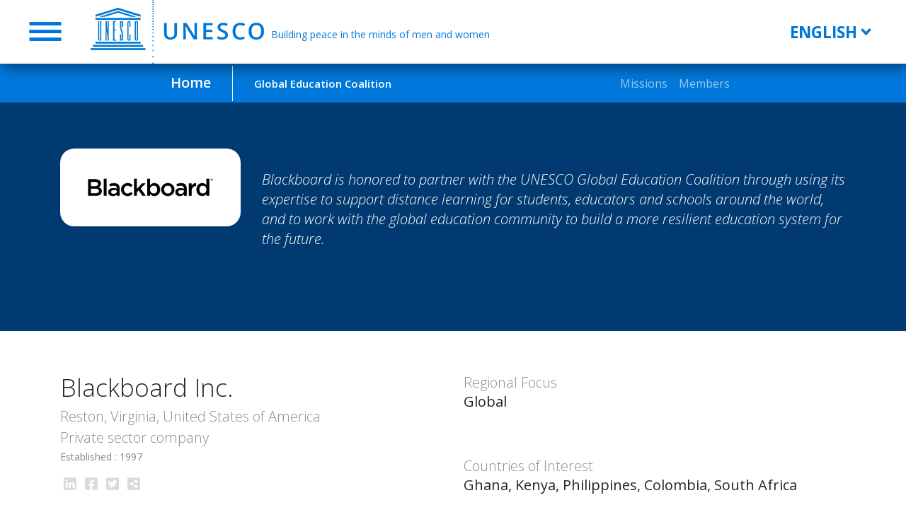

--- FILE ---
content_type: text/html; charset=utf-8
request_url: https://globaleducationcoalition.unesco.org/members/details/254
body_size: 10625
content:
<!DOCTYPE html>
<html lang="en">

<head>
    <meta charset="utf-8" />
    <meta name="viewport" content="width=device-width, initial-scale=1.0" />
    <title>Blackboard Inc. response - Global Education Coalition</title>
    <link rel="stylesheet" href="/lib/bootstrap/dist/css/bootstrap.min.css" />
    <link rel="stylesheet" href="/css/all.min.css" />
    <link rel="stylesheet" href="/css/site.css" />
    <link rel="stylesheet" href="/css/main.min.css" />
    <!--<link rel="stylesheet" href="~/css/main.css" />-->
    <link rel="icon" type="image/png" href="/images/favicon.png">
    

</head>
<body class="">
    <div class="safety">
        

<header id="navbar" role="banner" class="navbar navbar-default main-site-menu" dir="ltr">
    <div class="wrapper-navbar" style="height: 90px;">
        <button type="button" class="navbar-toggle collapsed" data-toggle="collapse" data-target="#navbar-collapse">
            <span class="sr-only">Toggle navigation</span>
            <div class="animated-icon2">
                <span class="icon-bar"></span>
                <span class="icon-bar"></span>
                <span class="icon-bar"></span>
                <span class="icon-bar"></span>
            </div>
        </button>

        <a class="" href="https://en.unesco.org/" title="Home">
            <img class="navbar-brand" src="/images/logo.png" alt="Home">
        </a>
        <p class="slogan hidden-xs hidden-sm">Building peace in the minds of men and women</p>

        <div class="region region-shortcut-menu">

            <div id="block-locale-language" class="shortcut-menu">
                <button class="btn btn-primary dropdown-toggle" type="button" data-toggle="dropdown">
                    <span id="selected-language">English</span>    <span>
                        <svg class="svg-inline--fa fa-angle-down fa-w-10" aria-hidden="true" data-prefix="fas" data-icon="angle-down" role="img" xmlns="http://www.w3.org/2000/svg" viewBox="0 0 320 512" data-fa-i2svg=""><path fill="currentColor" d="M143 352.3L7 216.3c-9.4-9.4-9.4-24.6 0-33.9l22.6-22.6c9.4-9.4 24.6-9.4 33.9 0l96.4 96.4 96.4-96.4c9.4-9.4 24.6-9.4 33.9 0l22.6 22.6c9.4 9.4 9.4 24.6 0 33.9l-136 136c-9.2 9.4-24.4 9.4-33.8 0z"></path></svg><!-- <i class="fas fa-angle-down"></i> -->
                    </span>
                </button>
                <ul class="language-switcher-locale-url dropdown-menu pull-right">
                            <li id="en-us" class="language-link" onclick="changeLanguage('en-us')">English</li>
                </ul>
            </div>
        </div>
    </div>

    <div class="navbar-collapse collapse" id="navbar-collapse">
        <nav role="navigation">
            <div class="region region-unesco-menu">
                <section id="block-menu-menu-main-shared-menu" class="block block-menu clearfix">

                    <h2 class="block-title">Main shared menu</h2>

                    <ul class="menu nav">
                        <li class="first expanded dropdown col-lg-2 col-md-4 col-sm-6 col-xs-12">
                            <a href="#" id="info" class="dropdown-toggle nolink" data-toggle="dropdown">In brief</a><ul class="">
                                <li class="first leaf dropdown-header">Introducing UNESCO</li>
                                <li class="leaf"><a href="https://en.unesco.org/about-us/introducing-unesco">Mission and Mandate</a></li>
                                <li class="leaf"><a href="https://en.unesco.org/about-us/unesco-house">UNESCO House</a></li>
                                <li class="leaf"><a href="https://en.unesco.org/about-us/strategictransformation">Strategic Transformation Portal</a></li>
                                <li class="leaf"><a href="https://en.unesco.org/about-us/whoswho">Who's Who?</a></li>
                                <li class="leaf"><a href="https://en.unesco.org/director-general">Director-General</a></li>
                                <li class="leaf"><a href="https://en.unesco.org/about-us/governance">Governance</a></li>
                                <li class="leaf dropdown-header">Transparency</li>
                                <li class="leaf"><a href="https://en.unesco.org/about-us/ios">Internal Oversight Service</a></li>
                                <li class="leaf"><a href="https://en.unesco.org/about-us/financial-accountability">Financial accountability</a></li>
                                <li class="last leaf"><a href="https://opendata.unesco.org/">Funding needs &amp; data</a></li>
                            </ul>
                        </li>
                        <li class="expanded dropdown col-lg-2 col-md-4 col-sm-6 col-xs-12">
                            <a href="#" id="folder" class="dropdown-toggle nolink" data-toggle="dropdown">What we do</a><ul class="">
                                <li class="first leaf dropdown-header">Expertise</li>
                                <li class="leaf"><a href="https://en.unesco.org/themes/education">Education</a></li>
                                <li class="leaf"><a href="https://en.unesco.org/themes/protecting-our-heritage-and-fostering-creativity">Culture</a></li>
                                <li class="leaf"><a href="https://en.unesco.org/themes/science-sustainable-future">Natural Sciences</a></li>
                                <li class="leaf"><a href="https://en.unesco.org/themes/learning-live-together">Social and Human Sciences</a></li>
                                <li class="leaf"><a href="https://en.unesco.org/themes/communication-and-information">Communication &amp; Information</a></li>
                                <li class="leaf dropdown-header">Major Initiatives</li>
                                <li class="leaf"><a href="https://en.unesco.org/fieldoffice/baghdad/revivemosul">Revive the Spirit of Mosul</a></li>
                                <li class="leaf"><a href="https://en.unesco.org/artificial-intelligence">Artificial Intelligence</a></li>
                                <li class="leaf"><a href="http://en.unesco.org/futuresofeducation/">Futures of Education</a></li>
                                <li class="leaf"><a href="https://en.unesco.org/themes/fostering-freedom-expression">Fostering freedom of expression</a></li>
                                <li class="leaf"><a href="https://en.unesco.org/themes/building-knowledge-societies">Building knowledge societies</a></li>
                                <li class="leaf"><a href="https://en.unesco.org/projects/the-spirit-of-mosul">Revive the spirit of Mosul</a></li>
                                <li class="leaf"><a href="https://en.unesco.org/unesco-for-sustainable-cities">Sustainable Cities</a></li>
                                <li class="leaf"><a href="https://en.unesco.org/preventingviolentextremism">Preventing violent extremism</a></li>
                                <li class="leaf"><a href="https://en.unesco.org/themes/biodiversity">Our commitment to biodiversity</a></li>
                                <li class="leaf"><a href="https://en.unesco.org/sustainabledevelopmentgoals">Advancing the 2030 Sustainable Development Agenda</a></li>
                                <li class="leaf dropdown-header">Specialized Areas</li>
                                <li class="leaf"><a href="https://en.unesco.org/themes/one-planet-one-ocean">Intergovernmental Oceanographic Commission</a></li>
                                <li class="leaf"><a href="http://en.unesco.org/gem-report/">Global Education Monitoring Report</a></li>
                                <li class="leaf dropdown-header">Global Priorities</li>
                                <li class="leaf"><a href="https://en.unesco.org/priorityafrica">Africa</a></li>
                                <li class="last leaf"><a href="https://en.unesco.org/genderequality">Gender Equality</a></li>
                            </ul>
                        </li>
                        <li class="expanded dropdown col-lg-2 col-md-4 col-sm-6 col-xs-12">
                            <a href="#" id="globe" class="dropdown-toggle nolink" data-toggle="dropdown">Where we work</a><ul class="">
                                <li class="first leaf"><a href="https://en.unesco.org/countries">Member States</a></li>
                                <li class="leaf"><a href="https://en.unesco.org/fieldoffice">Field Offices</a></li>
                                <li class="leaf"><a href="https://en.unesco.org/countries/national-commissions">National Commissions</a></li>
                                <li class="leaf"><a href="http://ocean-climate.org/" class="ext" target="_blank">Ocean &amp; Climate Platform</a></li>
                                <li class="leaf dropdown-header">Networks</li>
                                <li class="leaf"><a href="http://www.unesco.org/new/en/social-and-human-sciences/themes/fight-against-discrimination/coalition-of-cities/">International Coalition of Inclusive and Sustainable Cities – ICCAR</a></li>
                                <li class="leaf"><a href="http://aspnet.unesco.org/en-us/">UNESCO Associated Schools Network</a></li>
                                <li class="leaf"><a href="https://en.unesco.org/gap/partner-networks">Education for Sustainable Development Network</a></li>
                                <li class="leaf"><a href="https://en.unesco.org/unitwin-unesco-chairs-programme">UNITWIN – UNESCO Chairs</a></li>
                                <li class="leaf"><a href="https://unevoc.unesco.org/go.php">UNEVOC - International Centre for Technical and Vocational Education and Training</a></li>
                                <li class="leaf dropdown-header">Institutes</li>
                                <li class="leaf"><a href="http://uis.unesco.org/">UIS - UNESCO Institute for Statistics</a></li>
                                <li class="leaf"><a href="http://www.iiep.unesco.org/en">IIEP - International Institute for Educational Planning</a></li>
                                <li class="leaf"><a href="https://www.ictp.it/" class="ext" target="_blank">ICTP - International Centre for Theoretical Physics</a></li>
                                <li class="leaf"><a href="http://uil.unesco.org/">UIL - Institute for Lifelong Learning</a></li>
                                <li class="leaf"><a href="http://www.ibe.unesco.org/">IBE - International Bureau of Education</a></li>
                                <li class="leaf"><a href="http://www.iicba.unesco.org/">IICBA - International Institute for Capacity-Building in Africa</a></li>
                                <li class="leaf"><a href="https://iite.unesco.org/">IITE - Institute for Information Technologies in Education</a></li>
                                <li class="leaf"><a href="https://en.unesco.org/higher-education/iesalc">IESALC - International Institute for Higher Education in Latin America and the Caribbean</a></li>
                                <li class="last leaf"><a href="http://mgiep.unesco.org/">MGIEP - Mahatma Gandhi Institute of Education for Peace and Sustainable Development</a></li>
                            </ul>
                        </li>
                        <li class="expanded dropdown col-lg-2 col-md-4 col-sm-6 col-xs-12">
                            <a href="#" id="handshake" class="dropdown-toggle nolink" data-toggle="dropdown">Partners</a><ul class="">
                                <li class="first leaf"><a href="https://en.unesco.org/partnerships">Introducing Partnerships</a></li>
                                <li class="leaf"><a href="https://en.unesco.org/partnerships/non-governmental-organizations">Non-Governmental Organizations</a></li>
                                <li class="leaf"><a href="https://en.unesco.org/partnerships/intergovernmental_organizations">Intergovernmental Organizations</a></li>
                                <li class="last leaf"><a href="https://en.unesco.org/themes/private-sector">Private Sector</a></li>
                            </ul>
                        </li>
                        <li class="expanded dropdown col-lg-2 col-md-4 col-sm-6 col-xs-12">
                            <a href="#" id="hand" class="dropdown-toggle nolink" data-toggle="dropdown">Join us</a><ul class="">
                                <li class="first leaf"><a href="https://en.unesco.org/careers">Careers</a></li>
                                <li class="leaf"><a href="http://www.unesco.org/new/en/unesco/procurement/">Procurement</a></li>
                                <li class="leaf"><a href="http://www.unesco.org/new/en/fellowships">Fellowships</a></li>
                                <li class="last leaf"><a href="https://en.unesco.org/careers/internships">Internship</a></li>
                            </ul>
                        </li>
                        <li class="last expanded dropdown col-lg-2 col-md-4 col-sm-6 col-xs-12">
                            <a href="http://en.unesco.org/" class="dropdown-toggle" data-toggle="dropdown">Resources</a><ul class="">
                                <li class="first leaf"><a href="https://en.unesco.org/pressroom">For Journalists: Press room</a></li>
                                <li class="leaf"><a href="http://www.unesco.org/new/en/member-states/">For Delegates: UNESCO.int</a></li>
                                <li class="leaf"><a href="http://unesdoc.unesco.org/">Documents &amp; Publications - UNESDOC</a></li>
                                <li class="leaf"><a href="https://en.unesco.org/courier">The UNESCO Courier</a></li>
                                <li class="leaf"><a href="http://portal.unesco.org/en/ev.php-URL_ID=12024&amp;URL_DO=DO_TOPIC&amp;URL_SECTION=201.html">Conventions</a></li>
                                <li class="leaf"><a href="https://www.flickr.com/photos/131897504@N08/albums" class="ext" target="_blank">Official Photos</a></li>
                                <li class="leaf dropdown-header">UNESCO Lists</li>
                                <li class="leaf"><a href="http://whc.unesco.org/en/list/">World Heritage</a></li>
                                <li class="leaf"><a href="http://ich.unesco.org/en/lists">Intangible Cultural Heritage</a></li>
                                <li class="leaf"><a href="http://en.unesco.org/creative-cities/creative-cities-map">Creative Cities</a></li>
                                <li class="leaf"><a href="https://en.unesco.org/programme/mow">Memory of the World Register</a></li>
                                <li class="leaf"><a href="http://www.unesco.org/new/en/natural-sciences/environment/ecological-sciences/biosphere-reserves/">Biosphere Reserves</a></li>
                                <li class="leaf"><a href="http://www.unesco.org/new/en/natural-sciences/environment/earth-sciences/unesco-global-geoparks/">UNESCO Global Geoparks</a></li>
                                <li class="leaf"><a href="http://www.unesco.org/languages-atlas/">UNESCO Atlas of the World's Languages in Danger</a></li>
                                <li class="leaf dropdown-header">Data and Statistics</li>
                                <li class="leaf"><a href="http://uis.unesco.org/">UNESCO Institute for Statistics</a></li>
                                <li class="leaf"><a href="https://en.unesco.org/themes/safety-journalists/observatory">Observatory of Killed Journalists</a></li>
                                <li class="leaf"><a href="http://www.education-inequalities.org/" class="ext" target="_blank">World Inequality Database on Education</a></li>
                                <li class="leaf"><a href="http://opendata.unesco.org/">Transparency portal</a></li>
                                <li class="leaf dropdown-header">Archives</li>
                                <li class="leaf"><a href="http://unesdoc.unesco.org/archives">UNESCO Archives</a></li>
                                <li class="leaf"><a href="http://digital.archives.unesco.org/en/">Digital Archives</a></li>
                                <li class="leaf dropdown-header">Library</li>
                                <li class="leaf"><a href="https://unesdoc.unesco.org/library">UNESCO Library</a></li>
                                <li class="last leaf"><a href="https://unesdoc.unesco.org/home">UNESDOC Digital Library</a></li>
                            </ul>
                        </li>
                    </ul>
                </section>
            </div>
        </nav>
    </div>

</header>
    </div>
    <div class="site-nav">

        <nav class="navbar navbar-expand-md navbar-dark bg-dark" style="flex-direction: row">
            <!--once i have items remove flex-direction from style-->
            <div class="order-0 order-md-0" id="mainMenuButton">
                <ul class="navbar-nav mr-auto">
                    <li class="nav-item active">
                        <div class="nav-link home-button"><a href="https://en.unesco.org/covid19">Home</a><span class="line"></span><span class="subtitle"><a href="/">Global Education Coalition</a></span></div>
                    </li>
                </ul>
            </div>
            <div class="mx-auto order-1">
                <button class="navbar-toggler" type="button" data-toggle="collapse" data-target=".dual-collapse2">
                    <span class="navbar-toggler-icon"></span>
                </button>
            </div>
            <div class="navbar-collapse collapse order-3 dual-collapse2" id="secondaryMenu">
                <ul class="navbar-nav ml-auto">
                    <li class="nav-item">
                        <a class="nav-link" href="/missions">Missions</a>
                    </li>
                    <li class="nav-item">
                        <a class="nav-link" href="/members">Members</a>
                    </li>
                </ul>
            </div>
        </nav>
    </div>
    <header>
    </header>
    <main role="main" class="pb-3">
        

<div class="memberpage">
    





<div class="section heroSection">
    <div class="container">
        <div class="row">
            <div class="col-12 col-md-3">
                <div class="orglogo">
                    <img src="/uploads/254_BlackboardInc_color_logo_TE5GrR.png?v=bMcvwYh7mm3sy9F6Rpj6Qu8ZgNzOqpSCjn5iPey9NEI" />
                </div>
            </div>
            <div class="col-12 col-md-9">
                <div class="shortCommit">
                        <p>Blackboard is honored to partner with the UNESCO Global Education Coalition through using its expertise to support distance learning for students, educators and schools around the world, and to work with the global education community to build a more resilient education system for the future.</p>
                </div>
            </div>
        </div>
    </div>
</div>
<div class="section partnerSection">
    <div class="container">
        <div class="row">
            <div class="col-12 col-md-6 left">
                <h3>Blackboard Inc.</h3>
                <h5>Reston, Virginia, United States of America</h5>
                <h5>Private sector company</h5>
                <h6>Established : 1997</h6>
                <div class="social-block">
                    <ul class="socials">
                                <li><a href="https://www.linkedin.com/company/blackboard" target="_blank"><div class="socialitem linkedin"></div></a></li>
                                <li><a href="https://www.facebook.com/blackboard" target="_blank"><div class="socialitem facebook"></div></a></li>
                                <li><a href="https://twitter.com/Blackboard" target="_blank"><div class="socialitem twitter"></div></a></li>
                                <li><a href="https://www.youtube.com/user/BlackboardTV" target="_blank"><div class="socialitem"></div></a></li>
                    </ul>
                </div>
                <div class="padding extra-small"></div>
                <h5>Education and COVID-19 Response</h5>
                        <p><a href="https://www.blackboard.com/go/scale-teaching-and-learning-online" target="_blank">https://www.blackboard.com/go/scale-teaching-and-learning-online</a></p>
                <div class="padding"></div>
                <h5>Objectives</h5>

                    <div class="objectiveBlock">
                        <div class="top">Support the equitable continuation of learning</div>
                        <div class="bottom">During the COVID-19 pandemic</div>
                    </div>
                    <div class="objectiveBlock">
                        <div class="top">Ensure a full and fair return to education</div>
                        <div class="bottom">Following the pandemic</div>
                    </div>
                    <div class="objectiveBlock">
                        <div class="top">Strengthen learning systems</div>
                        <div class="bottom">For the future</div>
                    </div>
                <div class="padding"></div>
                <h5>Flagship</h5>


                    <div class="focusblock">
                        <div class="top">
                            Teachers
                        </div>
                        <div class="bottom">
                            Supporting and empowering educators
                        </div>
                    </div>
                    <p>We believe in the power of technology to expand access to education, and we are committed to provide appropriate distance education for all learners and build a more resilient education system for the future.<br/><br/>We are offering a series of focused courses built from our Digital Teaching and Learning Series to address immediate needs for Covid-19 online learning transition. Including:<br/><br/>- Webinar series "Accelerate Transition to Remote Instruction” for schools and institutions focused on getting started with teaching online.<br/><br/>- Online Facilitation using Virtual Classrooms - course is designed to enable teachers to translate current teaching practice into the online environment, with special emphasis on course facilitation using web and video conferencing tools.<br/><br/>- Design and Development of Online Course Content  - This course is designed to enable teachers to design the structure of their courses and develop online content  in the LMS. <br/></p>

            </div>
            <div class="col-12 col-md-6">
                <h5>Regional Focus </h5>
                <h4>Global</h4>
                <div class="padding"></div>
                    <h5>Countries of Interest </h5>
                    <h4>Ghana, Kenya, Philippines, Colombia, South Africa</h4>
                    <div class="padding"></div>
                <h5>Commitment </h5>
                    <p>We believe in the power of technology to expand access to education, and we are committed to provide appropriate distance education for all learners and build  a more resilient education system for the future.<br/><br/>We are offering Expertise, Training and Technology. <br/><br/>Expertise:<br/>•	Advisory and Consulting to UNESCO based on our data on educational trends around the world<br/>•	Help develop nationwide strategies to help build distance learning and resilient education system for selected counties<br/>•	Recruiting Volunteers in Blackboard and in its community (partners and clients) to engage with UNESCO Global Education Coalition on defined initiatives<br/><br/>Training:<br/>•	Following free offerings are part of Blackboard’s Digital Teaching  and Learning Series (DTLS):<br/>•	Accelerate Transition to Remote Instruction, for schools and institutions focused on getting started with teaching online<br/>•	Online Facilitation using Virtual Classrooms<br/>•	Online Course Content Design and Development with Learning Management Systems <br/><br/>Technology:<br/>•	Accessibility and Inclusivity solutions  enabling students to convert their digital content into a range of alternative formats to meet their unique learning needs and preferences<br/>•	Virtual Classroom solution<br/>•	Learning Management System for schools and universities<br/>•	Analytics solutions<br/>•	Blackboard Offline solution for optimised access<br/></p>
            </div>
        </div>
    </div>
</div>
<div class="section areassection">
    <div class="container">
        <div class="row">
            <div class="col-12">
                <h5>Action areas </h5>
            </div>
        </div>


            <div class="row">
                <div class="col-12 col-md-6 left">
                    <h4>Learner Wellbeing </h4>
                    <div class="line"></div>
                </div>
                <div class="col-12 col-md-6">
                        <div class="intervention">
                            Learning opportunities
                        </div>
                </div>
            </div>
            <div class="row">
                <div class="col-12 col-md-6 left">
                    <h4>Digital Learning Content </h4>
                    <div class="line"></div>
                </div>
                <div class="col-12 col-md-6">
                        <div class="intervention">
                            Digitize curriculum
                        </div>
                        <div class="intervention">
                            Build or strengthen learning platforms
                        </div>
                        <div class="intervention">
                            Create or enable access to teacher training resources
                        </div>
                        <div class="intervention">
                            Validate and certify learning
                        </div>
                </div>
            </div>
            <div class="row">
                <div class="col-12 col-md-6 left">
                    <h4>Capacity Development </h4>
                    <div class="line"></div>
                </div>
                <div class="col-12 col-md-6">
                        <div class="intervention">
                            Capacity development to support distance learning
                        </div>
                        <div class="intervention">
                            Capacity development to support and provide training to teaching staff
                        </div>
                </div>
            </div>
            <div class="row">
                <div class="col-12 col-md-6 left">
                    <h4>Advocacy and Communication </h4>
                    <div class="line"></div>
                </div>
                <div class="col-12 col-md-6">
                        <div class="intervention">
                            Evaluate the effectiveness of distance learning strategies
                        </div>
                </div>
            </div>
    </div>
</div>
<div class="section contactSection">
    <div class="container">
        <div class="row">
            <div class="col-12">
                <h5>Contacts </h5>
            </div>
        </div>
        <div class="row">
            <div class="col-12 col-md-6">
                <div class="contact">
                    <div class="image">
                        <img src="/uploads/254_BlackboardInc_primary_contact_TE5GrR.jpg?v=wGdnAcEQ4hnTsrzWCoHaAkb6bXHUjFYGz3kULN63TaI" />
                    </div>
                    <div class="info">
                        <h3>Primary Contact </h3>
                        <h4>Mr. Juan Alegret</h4>
                        <div class="title">
                            RVP Europe
                        </div>
                    </div>
                </div>
            </div>
            <div class="col-12 col-md-6">
                <div class="contact">
                    <div class="image">
                        <img src="/uploads/254_BlackboardInc_secondary_contact_TE5GrR.jpg?v=JwUUbPYSNH4gIq5uPHBCAbp5y0YH1oLQbrX0s93Bhug" />
                    </div>
                    <div class="info">
                        <h3>Senior Contact </h3>
                        <h4>Mr. Oleg Figlin</h4>
                        <div class="title">
                            VP Europe
                        </div>
                    </div>
                </div>
            </div>
        </div>
    </div>
</div>
</div>
    </main>
    <div class="safety">
        <footer>
    <div class="fo-footer">
        <div class="container">
            <div class="row">
                <div class="col-lg-4 col-md-4 col-sm-6 col-xs-12">
                    <h3>Contact</h3>
                    <div class="row">
                        <div class="vcenter col-lg-7 col-md-7 col-sm-5 col-xs-12 no-padding" style="font-size: 12px;">
                            <div>
                                <div class="street-block">
                                    <div class="thoroughfare">7 Place de fontenoy</div>
                                </div>
                                <div class="addressfield-container-inline locality-block country-FR"><span class="postal-code">75007</span> <span class="locality">Paris</span></div>
                                <span class="country">France</span>
                            </div>
                            <div>
                            </div>
                        </div>
                        <div class="col-lg-12 col-md-12 col-sm-12 col-xs-12 no-padding note">
                        </div>
                    </div>
                </div>
                <div class="col-lg-4 col-md-4 col-sm-6 col-xs-12 footer-menu">
                    <h3>UNESCO does not endorse any product, service, brand or company</h3>
                    <div>
                        <div class="field-items">
                            <div class="field-item">
                                <a href="https://en.unesco.org/covid19/legalnotice">See legal notice</a>
                            </div>
                        </div>
                    </div>
                </div>
                <div class="col-lg-4 col-md-4 col-sm-6 col-xs-12">
                    <h3>Subscribe to our newsletter</h3>
                    <div>
                        <a role="button" class="btn btn-primary" href="https://unesco.us1.list-manage.com/subscribe?u=72ebfe189bdcd1c4b7aedc782&amp;id=898ed31396">
                            Stay informed
                        </a>
                    </div>
                    <h3 class="follow">Follow us</h3>
                    <div>
                        <div class="field-items social-links row">
                            <div class="field-item service-facebook">
                                <a role="button" class="btn icon" href="https://www.facebook.com/unesco/">
                                    <svg class="svg-inline--fa fa-facebook fa-w-14" aria-hidden="true" data-prefix="fab" data-icon="facebook" role="img" xmlns="http://www.w3.org/2000/svg" viewBox="0 0 448 512" data-fa-i2svg=""><path fill="currentColor" d="M448 56.7v398.5c0 13.7-11.1 24.7-24.7 24.7H309.1V306.5h58.2l8.7-67.6h-67v-43.2c0-19.6 5.4-32.9 33.5-32.9h35.8v-60.5c-6.2-.8-27.4-2.7-52.2-2.7-51.6 0-87 31.5-87 89.4v49.9h-58.4v67.6h58.4V480H24.7C11.1 480 0 468.9 0 455.3V56.7C0 43.1 11.1 32 24.7 32h398.5c13.7 0 24.8 11.1 24.8 24.7z"></path></svg>
                                </a>
                            </div>
                            <div class="field-item service-twitter">
                                <a role="button" class="btn icon" href="https://twitter.com/UNESCO">
                                    <svg class="svg-inline--fa fa-twitter fa-w-16" aria-hidden="true" data-prefix="fab" data-icon="twitter" role="img" xmlns="http://www.w3.org/2000/svg" viewBox="0 0 512 512" data-fa-i2svg=""><path fill="currentColor" d="M459.37 151.716c.325 4.548.325 9.097.325 13.645 0 138.72-105.583 298.558-298.558 298.558-59.452 0-114.68-17.219-161.137-47.106 8.447.974 16.568 1.299 25.34 1.299 49.055 0 94.213-16.568 130.274-44.832-46.132-.975-84.792-31.188-98.112-72.772 6.498.974 12.995 1.624 19.818 1.624 9.421 0 18.843-1.3 27.614-3.573-48.081-9.747-84.143-51.98-84.143-102.985v-1.299c13.969 7.797 30.214 12.67 47.431 13.319-28.264-18.843-46.781-51.005-46.781-87.391 0-19.492 5.197-37.36 14.294-52.954 51.655 63.675 129.3 105.258 216.365 109.807-1.624-7.797-2.599-15.918-2.599-24.04 0-57.828 46.782-104.934 104.934-104.934 30.213 0 57.502 12.67 76.67 33.137 23.715-4.548 46.456-13.32 66.599-25.34-7.798 24.366-24.366 44.833-46.132 57.827 21.117-2.273 41.584-8.122 60.426-16.243-14.292 20.791-32.161 39.308-52.628 54.253z"></path></svg>
                                </a>
                            </div>
                            <div class="field-item service-instagram">
                                <a role="button" class="btn icon" href="https://www.instagram.com/unesco/">
                                    <svg class="svg-inline--fa fa-instagram fa-w-14" aria-hidden="true" data-prefix="fab" data-icon="instagram" role="img" xmlns="http://www.w3.org/2000/svg" viewBox="0 0 448 512" data-fa-i2svg=""><path fill="currentColor" d="M224.1 141c-63.6 0-114.9 51.3-114.9 114.9s51.3 114.9 114.9 114.9S339 319.5 339 255.9 287.7 141 224.1 141zm0 189.6c-41.1 0-74.7-33.5-74.7-74.7s33.5-74.7 74.7-74.7 74.7 33.5 74.7 74.7-33.6 74.7-74.7 74.7zm146.4-194.3c0 14.9-12 26.8-26.8 26.8-14.9 0-26.8-12-26.8-26.8s12-26.8 26.8-26.8 26.8 12 26.8 26.8zm76.1 27.2c-1.7-35.9-9.9-67.7-36.2-93.9-26.2-26.2-58-34.4-93.9-36.2-37-2.1-147.9-2.1-184.9 0-35.8 1.7-67.6 9.9-93.9 36.1s-34.4 58-36.2 93.9c-2.1 37-2.1 147.9 0 184.9 1.7 35.9 9.9 67.7 36.2 93.9s58 34.4 93.9 36.2c37 2.1 147.9 2.1 184.9 0 35.9-1.7 67.7-9.9 93.9-36.2 26.2-26.2 34.4-58 36.2-93.9 2.1-37 2.1-147.8 0-184.8zM398.8 388c-7.8 19.6-22.9 34.7-42.6 42.6-29.5 11.7-99.5 9-132.1 9s-102.7 2.6-132.1-9c-19.6-7.8-34.7-22.9-42.6-42.6-11.7-29.5-9-99.5-9-132.1s-2.6-102.7 9-132.1c7.8-19.6 22.9-34.7 42.6-42.6 29.5-11.7 99.5-9 132.1-9s102.7-2.6 132.1 9c19.6 7.8 34.7 22.9 42.6 42.6 11.7 29.5 9 99.5 9 132.1s2.7 102.7-9 132.1z"></path></svg>
                                </a>
                            </div>
                        </div>
                    </div>
                </div>
            </div>
        </div>
    </div>
    <div class="main-footer">
        <div class="container">
            <div class="region region-main-footer">
                <section id="block-block-170" class="block block-block clearfix">


                    <p>UNESCO applies a zero tolerance policy against all forms of harassment</p>
                    <div class="voffset1">&nbsp;</div>

                </section>
                <section id="block-menu-menu-footer-info" class="block block-menu clearfix">

                    <h2 class="block-title">WWW.UNESCO.ORG</h2>

                    <ul class="menu nav">
                        <li class="first leaf"><a href="https://en.unesco.org/this-site/disclaimer">Disclaimer of use</a></li>
                        <li class="leaf"><a href="https://en.unesco.org/this-site/access-to-information-policy">Access to Information Policy</a></li>
                        <li class="leaf"><a href="https://en.unesco.org/this-site/our-online-privacy-policy">Privacy Policy</a></li>
                        <li class="leaf"><a href="https://en.unesco.org/logopatronage">UNESCO Name &amp; Logo</a></li>
                        <li class="leaf"><a href="https://en.unesco.org/feedback/faq">FAQ</a></li>
                        <li class="leaf"><a href="http://unesdoc.unesco.org/images/0026/002607/260723E.pdf">Environmental and Social Policies</a></li>
                        <li class="leaf"><a href="https://en.unesco.org/about-us/procedure104">Protection of human rights : Procedure 104</a></li>
                        <li class="leaf"><a href="https://opendata.unesco.org/">Transparency Portal</a></li>
                        <li class="leaf"><a href="https://en.unesco.org/scamalert">Scam alert</a></li>
                        <li class="leaf"><a href="https://en.unesco.org/about-us/ios/report-fraud-corruption-abuse">Report fraud, abuse, misconduct</a></li>
                        <li class="last leaf"><a href="https://en.unesco.org">© UNESCO 2019</a></li>
                    </ul>
                </section>
            </div>
        </div>
    </div>
</footer>

    </div>



    <script src="/lib/jquery/dist/jquery.min.js"></script>
    <script src="/lib/bootstrap/dist/js/bootstrap.bundle.min.js"></script>
    <script src="/js/all.min.js?v=u9dMFavauuEZ6SU2LlQlMe1AhiHy_lFKOSyO_5hvyac"></script>
    <script src="/js/site.js?v=M9KTEfY6OWpunhDIrorSMn-ffvQ9G16xQj8m6mbaDKA"></script>
    <script src="/js/jquery.placeholder.label.min.js?v=5jVKPRjfNWThr01oxLRi8vxXW0fiStNXRDg-64xq4eU"></script>
    
</body>
</html>


--- FILE ---
content_type: text/css
request_url: https://globaleducationcoalition.unesco.org/css/main.min.css
body_size: 12268
content:
@import url("https://fonts.googleapis.com/css2?family=Open+Sans:ital,wght@0,300;0,400;0,600;0,700;0,800;1,300;1,400;1,600;1,700;1,800&display=swap");body{margin-bottom:0;overflow-x:hidden;line-height:1.4;}header{width:100%;z-index:10000;position:fixed;top:0;left:0;}.errormsg{color:#f00;font-size:15px;line-height:20px;}.pagedata label{font-weight:bold;margin-left:15px;}.pagedata input[type="text"],.pagedata select{margin-top:0;}*{font-family:'Open Sans',sans-serif;}main{padding-top:140px;min-height:calc(100vh - 541px);}main.pb-3{padding-bottom:0 !important;}h1{font-size:60px;line-height:70px;}h2{font-size:40px;line-height:70px;}p{font-size:15px;}.displayonsite{position:relative;margin:5px 0;}.displayonsite:before{background:#95c11f;width:10px;height:100%;content:' ';display:inline;position:absolute;left:-25px;border-radius:5px;}@media screen and (max-width:574px){.displayonsite:before{left:-12.5px;}}.displayonsite.country-list:before{display:none;}.displayonsite.country-list .country{position:relative;}.displayonsite.country-list .country:before{background:#95c11f;width:10px;height:calc(100% - 15px);content:' ';display:inline;position:absolute;left:-25px;border-radius:5px;}.displayonsite.dropdown:before{left:-25px;}.displayonsite.radios:before{height:calc(100% - 5px);margin-top:2px;left:-25px;}.displayonsite.checkgroup:before{margin-top:4px;height:calc(100% - 15px);}.partnerform div.error,.adminnotes div.error{position:relative;}.partnerform div.error:before,.partnerform .radios span.error:first-child:before,.adminnotes div.error:before,.adminnotes .radios span.error:first-child:before{background:#c5192d;width:10px;height:100%;content:' ';display:inline;position:absolute;left:-25px;border-radius:5px;}.partnerform div.country.error:before,.adminnotes div.country.error:before{height:calc(100% - 15px);}.partnerform h2,.adminnotes h2{font-size:35px;font-weight:300;margin-bottom:60px;line-height:40px;}.partnerform i,.adminnotes i{font-style:normal;}.partnerform input[type="checkbox"],.partnerform input[type="radio"],.adminnotes input[type="checkbox"],.adminnotes input[type="radio"]{margin-right:5px;}.partnerform .check-count,.adminnotes .check-count{font-weight:bold;color:#f00;}.partnerform .error.canterror:before,.adminnotes .error.canterror:before{display:none !important;}.partnerform label,.adminnotes label{margin-top:-10px !important;font-size:12px !important;max-width:calc(100% - 20px);overflow:hidden;background-color:#fff !important;white-space:nowrap;}.partnerform label.custom-file,.adminnotes label.custom-file{margin-top:0 !important;font-size:16px !important;}.partnerform label.show,.adminnotes label.show{margin-top:16px !important;font-size:16px !important;white-space:normal;background-color:transparent !important;}.partnerform .checkbox-display label,.adminnotes .checkbox-display label{font-size:16px !important;font-style:normal;margin-top:0 !important;white-space:normal;}@media screen and (max-width:767px){.partnerform .checkbox-display label,.adminnotes .checkbox-display label{margin-top:-3px !important;margin-bottom:13px;}}.adminnotes label{max-width:500px !important;text-align:left;border-right:1px solid #000;border-top:1px solid #000;border-left:1px solid #000;overflow:hidden;padding-right:20px !important;margin-left:0 !important;width:calc(100% - 30px) !important;}.admin-bar{background-color:#252526;height:36px;}.admin-bar .admin-items{list-style-type:none;padding:5px 0 10px;margin-bottom:0;}.admin-bar .admin-items .admin-item{display:inline;margin-right:10px;}.admin-bar .admin-items .admin-item a,.admin-bar .admin-items .admin-item span{color:#fff;cursor:pointer;text-decoration:none;}.admin-bar .admin-items .admin-item a:hover,.admin-bar .admin-items .admin-item span:hover{text-decoration:underline;}#memberSearchBar{border-radius:10px;}.clearbutton{color:#0078db;position:relative;top:10px;}.text-mobile-right{text-align:right;}@media screen and (max-width:767px){.text-mobile-right{text-align:left;margin-bottom:20px;}}.padding{padding-top:60px;}.padding.small{padding-top:30px;}.padding.extra-small{padding-top:15px;}.padding.extra-large{padding-top:120px;}#selectedBlade{height:54px;padding:10px;}.navbar{margin-bottom:0 !important;}.navbar .line{height:50px;position:absolute;display:inline-block;border-left:1px solid #fff;margin-top:-14px;margin-left:30px;margin-right:30px;}.navbar .subtitle{padding-left:61px;font-size:15px;line-height:20px;font-weight:600;}.blog .pageSection:not(:first-child) .blade>.container{max-width:1000px;}@media screen and (min-width:576px){.blog .pageSection:not(:first-child) .blade>.container{max-width:540px;}}@media screen and (min-width:768px){.blog .pageSection:not(:first-child) .blade>.container{max-width:720px;}}@media screen and (min-width:992px){.blog .pageSection:not(:first-child) .blade>.container{max-width:960px;}}@media screen and (min-width:1000px){.blog .pageSection:not(:first-child) .blade>.container{max-width:1000px;}}.blogpost .inner{height:300px;position:relative;border-radius:5px;overflow:hidden;-webkit-box-shadow:0 10px 6px -6px #777;-moz-box-shadow:0 10px 6px -6px #777;box-shadow:0 10px 6px -6px #777;margin-bottom:30px;}.blogpost .inner .top{position:absolute;width:100%;}.blogpost .inner .top img{width:100%;height:150px;object-fit:cover;}.blogpost .inner .top .external{height:20px;width:20px;top:10px;right:10px;position:absolute;}.blogpost .inner .top .external img{width:100%;height:100%;background:#fff;padding:3px;border-radius:2px;}.blogpost .inner .bottom{background:#c51a2d;min-height:150px;position:absolute;bottom:0;width:100%;}.blogpost .inner .bottom .title{padding:10px 20px;padding-bottom:40px;}.blogpost .inner .bottom .title a{color:#fff;font-size:24px;}.blogpost .inner .bottom .tag{background:#1976bb;display:inline;padding:0 5px;right:10px;position:absolute;top:-30px;}.blogpost .inner .bottom .tag a{color:#fff;text-transform:capitalize;}.blogpost .inner .bottom .subtitle{background:#444;color:#fff;bottom:0;position:absolute;padding:5px 10px 5px 20px;}@media screen and (max-width:800px){.blogpost{max-width:50%;-ms-flex:0 0 50%;flex:0 0 50%;}}@media screen and (max-width:500px){.blogpost{max-width:100%;-ms-flex:0 0 100%;flex:0 0 100%;}}.mediaShadow{position:fixed;top:0;left:0;height:100vh;width:100vw;background:rgba(0,0,0,.5);z-index:9999;}.mediaShadow .mediaManager{position:fixed;top:50%;left:50%;width:100%;max-width:700px;max-height:550px;height:100%;transform:translate(-50%,-50%);padding:50px 20px 20px 20px;}.mediaShadow .mediaManager .inner{border-radius:5px;background:#fff;height:100%;padding:20px;width:100%;}.mediaShadow .mediaManager .inner .sortBlock input,.mediaShadow .mediaManager .inner .sortBlock select{width:100%;}.mediaShadow .mediaManager .inner .controls{margin-bottom:5px;border-bottom:1px solid #000;padding-bottom:5px;margin-left:0;margin-right:0;}.mediaShadow .mediaManager .inner .controls>div{padding:0;}.mediaShadow .mediaManager .inner .imageContainer{margin:20px 0;height:calc(100% - 150px);border:1px solid #000;overflow-y:scroll;padding:20px 0;}.mediaShadow .mediaManager .inner .imageContainer .mmimgcontainer{margin-bottom:80px;height:150px;cursor:pointer;}.mediaShadow .mediaManager .inner .imageContainer .mmimgcontainer.hide{display:none;}.mediaShadow .mediaManager .inner .imageContainer .mmimgcontainer .inner{border:1px solid #808080;padding:10px;}.mediaShadow .mediaManager .inner .imageContainer .mmimgcontainer .inner img{width:100%;object-fit:contain;height:100%;object-position:center;top:50%;position:relative;transform:translateY(-50%);}.mediaShadow .mediaManager .inner .imageContainer .mmimgcontainer .inner .displayfname{font-size:13px;padding-top:15px;word-wrap:anywhere;}.mediaShadow .mediaManager .inner .imageContainer .mmimgcontainer.selected .inner{border:3px solid #000;}.mediaShadow .mediaManager .inner button{width:90px;}.partnerFormHeader{background:#c4c4c4;padding-top:120px;padding-bottom:40px;position:relative;color:#fff;}.partnerFormHeader .container{z-index:2;position:relative;}.partnerFormHeader h1,.partnerFormHeader h2{font-weight:300;line-height:70px;}.partnerFormHeader .shadow{position:absolute;top:0;left:0;width:100%;z-index:1;height:100%;background:rgba(0,0,0,.5);}@media screen and (min-width:576px){.navbar .container{position:relative;}.navbar .container .useritem{position:absolute;right:10px;}}.form-control{padding:10px 15px 13px;border-radius:0;height:60px;margin:15px 0;}.form-control::-webkit-input-placeholder{font-style:italic;}.form-control:-moz-placeholder{font-style:italic;}.form-control::-moz-placeholder{font-style:italic;}.form-control:-ms-input-placeholder{font-style:italic;}.custom-file-parent{border:1px solid #ced4da;margin-bottom:20px;height:60px;}.custom-file-parent .custom-file{padding:10px 15px;height:58px;cursor:pointer;max-width:100%;}.custom-file-parent .custom-file.show{margin-top:0 !important;}.custom-file-parent .custom-file .status{color:#777;position:absolute;top:14px;}.custom-file-parent .custom-file .button{right:15px;position:absolute;background:#0077d4;color:#fff;border-radius:5px;padding:7px 25px 7px;}.country-list .country{display:flex;}.country-list .country .dropdown{width:100%;}.country-list .country .button{font-size:50px;line-height:30px;background:#0078db;text-align:center;color:#fff;height:40px;margin-left:10px;margin-top:10px;padding-left:11px;width:40px;cursor:pointer;border-radius:5px;}.country-list .plusbutton{font-size:50px;line-height:30px;background:#0078db;text-align:center;color:#fff;height:40px;margin-left:0;margin-top:0;margin-bottom:20px;padding-left:2px;width:40px;padding-top:3px;cursor:pointer;border-radius:5px;}.checkbox-display{display:flex;}.checkbox-display>div:first-child{margin-right:10px;}.checkbox-display>div:last-child{width:100%;}.radios{position:relative;}.radios span{margin-right:40px;}.radios .full{width:100%;display:block;}select.form-control{padding:10px 10px 13px;}.form-input{width:100%;margin-bottom:10px;padding:2px 10px 5px;}.error-message{width:300px;position:fixed;bottom:30px;left:calc(50% - 150px);background:rgba(0,0,0,.75);color:#fff;text-align:center;padding:20px;z-index:1000;border-radius:10px;}.error-message .kill{position:absolute;right:8px;top:0;}.error-message .kill:after{content:"×";width:20px;cursor:pointer;height:20px;}.center{text-align:center;}hr.thick{border-top:2px solid #000;}.createPartnerForm label{font-weight:bold;padding-left:12px;}.createPartnerForm .btn{margin-top:8px;}select::-ms-expand{display:none;}.dropdown{margin-bottom:15px;height:60px;}.dropdown:after{content:'›';font:30px "Consolas",monospace;color:#868686;-webkit-transform:rotate(90deg);-moz-transform:rotate(90deg);-ms-transform:rotate(90deg);transform:rotate(90deg);right:11px;top:12px;padding:0 0 2px;position:absolute;pointer-events:none;font-weight:bold;}.dropdown select{-webkit-appearance:none;-moz-appearance:none;appearance:none;display:block;width:100%;height:60px;float:right;margin:0 0 0;font-size:16px;line-height:1.75;color:#333;background-color:#fff;background-image:none;border:1px solid #ccc;-ms-word-break:normal;word-break:normal;}.remaining-words{position:absolute;bottom:10px;right:10px;font-size:12px;color:#f00;}.displayonsite .remaining-words{bottom:10px;}.button{background:#868686;text-align:center;color:#fff;margin-left:20px;cursor:pointer;border:0;padding:0 20px;}.button.formsubmit{min-height:50px;margin:0 auto;background:#0077d4;border-radius:5px;margin-bottom:30px;}.button.normal{margin-left:unset;margin:15px 0;padding:15px 30px;}.social{display:flex;margin-bottom:15px;}.social .textinput{width:100%;}.social .textinput input{margin:0;}.social .button{font-size:50px;line-height:30px;background:#0078db;text-align:center;color:#fff;height:40px;margin-left:10px;margin-top:10px;padding-left:11px;width:40px;cursor:pointer;border-radius:5px;}.plusbutton{font-size:50px;line-height:30px;background:#0078db;text-align:center;color:#fff;height:40px;margin-left:0;margin-top:10px;padding-left:2px;width:40px;cursor:pointer;padding-top:3px;border-radius:5px;}.pageSection{background-size:cover;background-repeat:no-repeat;}.pageSection.edit{border:2px solid #868686;margin-bottom:5px;}.pageSection .blade.edit .container{border:2px solid #868686;margin-bottom:5px;}.pageSection .blade .container{background-size:cover;background-repeat:no-repeat;}.pageSection .blade .content-section{padding:20px 0;}.upButton,.downButton,.deleteButton{cursor:pointer;}.tox-tinymce .tox-statusbar{display:none !important;}.tox-tinymce p:after{content:"";display:inline-block;width:0;}main:not(.preview) .editorArea .field label{top:0;border:1px solid #000;}main:not(.preview) .editorArea .field input,main:not(.preview) .editorArea .field textarea,main:not(.preview) .editorArea .field .tox-tinymce{width:calc(100% - 40px);min-height:32px;top:-1px;position:relative;}main:not(.preview) .editorArea .field .outerEditor~label{display:none;}main:not(.preview) .editorArea .field .outerEditor>div{width:100% !important;}main:not(.preview) .editorArea .blade-block .blade.homeheroblade .bucket{padding-bottom:0;}main:not(.preview) .editorArea .blade-block .blade.homeheroblade .bucket .top{min-height:85px;}main:not(.preview) .editorArea .blade-block .blade.homeheroblade .bucket .bottom{padding-bottom:10px;position:relative;}main:not(.preview) .editorArea .blade-block .blade.homeheroblade .bucket textarea{resize:none;}main:not(.preview) .editorArea .blade-block .blade.homeheroblade .bucket .tox-tinymce{height:135px !important;}main:not(.preview) .editorArea .blade-block .blade.storiescard .tag{top:-140px;}main:not(.preview) .editorArea .blade-block .blade.members .memberblock .textblock .field{pointer-events:auto;}main:not(.preview) .editorArea .blade-block .blade.members .memberblock .textblock .field .display{display:none;}main:not(.preview) .editorArea .blade-block .blade.members .memberblock .textblock .field textarea,main:not(.preview) .editorArea .blade-block .blade.members .memberblock .textblock .field .tox-tinymce{height:136px !important;}main:not(.preview) .editorArea .blade-block .blade.members .memberblock .textblock a{pointer-events:none;}main:not(.preview) .editorArea .blade-block .blade.story .content-section{height:95vh;}main:not(.preview) .editorArea .blade-block .blade.story .content-section .storyblock{height:95vh;}main:not(.preview) .editorArea .blade-block .blade.story .content-section .storybody .field{margin-top:1px;height:100%;}main:not(.preview) .editorArea .blade-block .blade.story .content-section .storybody .field textarea{height:100% !important;}main:not(.preview) .editorArea .blade-block .blade.flagship>.container{position:relative;left:15px;pointer-events:none;z-index:2;}main:not(.preview) .editorArea .blade-block .blade.flagship>.container .row{pointer-events:auto;}main:not(.preview) .editorArea .blade-block .blade.flagship .bladecontent{margin-left:15px;}main:not(.preview) .editorArea .blade-block .blade.flagship .bladecontent .flagshipSection{z-index:1;}main:not(.preview) .editorArea .blade-block .blade.flagship .link{display:block !important;}main:not(.preview) .editorArea .blade-block .blade.faq .question .text{width:100%;}main:not(.preview) .editorArea .blade-block .blade.faq .answer{height:200px !important;}main:not(.preview) .editorArea .blade-block .blade.faq .answer textarea{height:140px !important;}main:not(.preview) .editorArea.translation .mainpageinfo{display:none;}main:not(.preview) .editorArea.translation .adminEditorBar .row{visibility:hidden;}main:not(.preview) .editorArea.translation .blade .adminEditorBar *{visibility:hidden;}main:not(.preview) .editorArea.translation .bladeadd{display:none;}.translation .mainpageinfo{display:none;}.adminEditorBar{background:#323234;color:#fff;padding:5px;position:relative;}.adminEditorBar .deleteButton{padding-right:15px;}.adminEditorBar .section_backimage{display:none;}.adminEditorBar label{font-size:30px;position:relative;top:5px;margin-left:20px;line-height:0;cursor:pointer;}.adminEditorBar .removeFile{cursor:pointer;color:#f00;}.blade .adminEditorBar{margin-left:-15px;margin-right:-15px;padding-left:13px;}.blade .adminEditorBar .deleteButton{padding-right:13px;}.deleteButton{position:absolute;right:0;}.section.heroSection{padding:100px 0 60px;background:#003a70;}.section.contactSection{padding:60px 0 0;}.section.contactSection .contact{display:flex;background:#ececec;margin-bottom:60px;}.section.contactSection .contact .image{width:128px;padding:10px;}.section.contactSection .contact .image img{width:100%;height:200px;object-fit:cover;}.section.contactSection .contact .info{width:calc(100% - 150px);padding:10px;}.section.contactSection .contact .info h4{margin-bottom:0;padding-bottom:0;}.section.contactSection .contact .info .email a{color:#8c8c8c;font-size:12px;}.section.contactSection .contact .info .email a:hover{text-decoration:underline;}.section.contactSection .contact .info .location{padding-top:30px;}.section.partnerSection{padding:60px 0;}@media screen and (min-width:992px){.section.partnerSection .left{padding-right:100px;}}.section.partnerSection .intervention{background:#c4c4c4;margin:15px 0;padding:10px 15px;}.section.partnerSection .orglogo{max-height:200px;width:100%;object-fit:contain;margin-bottom:30px;}.section.partnerSection .orgtype{font-weight:bold;}.section.partnerSection .orgsize,.section.partnerSection .orgdate{font-size:14px;color:#8c8c8c;}.socials{list-style-type:none;display:flex;position:absolute;bottom:0;width:100%;flex-direction:row-reverse;padding-right:30px;margin-bottom:0;}.socials li{margin:0 5px;}.socials img{width:50px;height:50px;}.partnerControl{background:#868686;}.partnerControl:nth-child(2){border-top:1px solid #fff;}.partnerControl .col-6 .button{width:auto;margin:0;padding:10px 30px;border-left:1px solid #fff;border-right:1px solid #fff;}.partnerControl .col-6 .button:hover{text-decoration:underline;}.partnerControl .col-6:last-child .button{float:right;}.adminnotes{max-width:500px;margin:40px auto;text-align:center;}.adminnotes textarea{width:100%;padding:10px;}.adminnotes input[type="submit"]{background:#c4c4c4;}.adminnotes label{max-width:490px;text-align:left;}.preview .hidepreview{display:none;}.preview .tox-tinymce{display:none;}.preview .nicEdit-main{margin:0 !important;}.preview .outerEditor>div:first-child{display:none;}.preview .outerEditor>div:nth-child(2){border:none !important;}.preview .outerEditor>div{width:100% !important;}.preview .outerEditor>div .nicEdit-main{width:100% !important;}.preview .outerEditor textarea{display:none;}.preview .outerEditor~.display{display:none !important;}.preview .pageSection.edit{border:0;margin-bottom:0;}.preview .pageSection.edit .blade.edit .container{border:0;margin-bottom:0;}.preview .pageSection.edit .blade.edit.storiescard .tag{top:-40px;}.preview .pageSection.edit .blade.edit.storiescard .tag .nicEdit-main{min-height:10px !important;}.preview .pageSection.edit .blade.edit.storiescard .tag .outerEditor div{width:unset !important;}.preview .pageSection.edit .bladeadd{display:none;}.preview .adminEditorBar{display:none;}.preview .field input,.preview .field textarea{display:none;}.preview .field label{display:none;}.preview .field .display{display:block;}.preview .authorblade .cat .newlink{height:22.5px;}.sp-replacer.sp-light{margin-top:-5px;border-radius:0;margin-left:20px;}.field{position:relative;}.field label{width:30px;height:30px;position:absolute;cursor:pointer;background:#000;margin-left:5px;}.field .contrastButton{display:none;}.field .contrastButton:checked+label{background:#fff;}.field .contrastButton:checked~.display{color:#fff !important;}.field .display{display:none;}.field .display .contrast,.field .display .contrast~h1,.field .display .contrast~h2,.field .display .contrast~h3,.field .display .contrast~h4,.field .display .contrast~h5,.field .display .contrast~h6,.field .display .contrast~p{color:#fff;}.field .display.contrast{color:#fff;}.field.image .blade_image_input{display:none;}.field.image label{color:#fff;background:transparent;margin:0;width:100%;height:100%;}.field.image label .fa-image{font-size:30px;top:calc(50% - 15px);position:absolute;left:calc(50% - 15px);}.field.image .display{display:block;}.blade{padding:0 15px;position:relative;}.blade .shadow{position:absolute;top:0;left:0;width:100%;height:100%;background-color:rgba(0,0,0,.7);z-index:1;}.blade.imagetext img{width:100%;object-fit:cover;}.blade.imagetext .content-section{padding:0;}.blade.storiescard .storybutton{background:#c51a2d;color:#fff;padding:5px 50px;position:relative;top:-30px;}.blade.storiescard .inner{height:300px;position:relative;border-radius:5px;overflow:hidden;-webkit-box-shadow:none;-moz-box-shadow:none;box-shadow:none;margin-bottom:30px;}.blade.storiescard .inner .top{position:absolute;width:100%;}.blade.storiescard .inner .top img{width:100%;height:150px;object-fit:cover;}.blade.storiescard .inner .top .external{height:20px;width:20px;top:10px;right:10px;position:absolute;}.blade.storiescard .inner .top .external img{width:100%;height:100%;background:#fff;padding:3px;border-radius:2px;}.blade.storiescard .inner .bottom{background:#c51a2d;min-height:150px;position:absolute;bottom:0;width:100%;}.blade.storiescard .inner .bottom .title{padding:10px 20px;padding-bottom:40px;}.blade.storiescard .inner .bottom .title a{color:#fff;font-size:24px;}.blade.storiescard .inner .bottom .tag{background:#1976bb;display:inline;padding:0 5px;right:10px;position:absolute;top:-30px;}.blade.storiescard .inner .bottom .tag a{color:#fff;text-transform:capitalize;}.blade.storiescard .inner .bottom .subtitle{background:#444;color:#fff;bottom:0;position:absolute;padding:5px 10px 5px 20px;}@media screen and (max-width:800px){.blade.storiescard{max-width:50%;-ms-flex:0 0 50%;flex:0 0 50%;}}@media screen and (max-width:500px){.blade.storiescard{max-width:100%;-ms-flex:0 0 100%;flex:0 0 100%;}}.blade.blockquoteblade .content-section .inner{border-left:3px solid #c5192d;padding-left:15px;margin-left:3px;}.blade.authorblade .content-section .inner{border-left:3px solid #d9dee5;padding-left:15px;margin-left:3px;}.blade.authorblade .content-section .inner .author .display{font-size:24px;}.blade.authorblade .content-section .inner .date .display{font-weight:bold;}.blade.authorblade .content-section .inner .cat .display{font-style:italic;}.blade.authorblade .content-section .inner .cat .display a{font-style:italic;}.blade.flagship{min-height:70vh;position:relative;width:100%;padding:0;}@media screen and (max-width:767px){.blade.flagship.flagship{min-height:210vh;}.blade.flagship.flagship .flagshipSection{position:absolute;}.blade.flagship.flagship .flagshipSection:nth-child(3){top:70vh;}.blade.flagship.flagship .flagshipSection:nth-child(4){top:140vh;}}.blade.flagship .bladecontent{width:100%;display:flex;position:absolute;top:0;}.blade.flagship .header{position:absolute;margin:0 auto;width:100%;z-index:100;max-width:100%;text-align:center;top:50px;}.blade.flagship .header .display h1{padding-bottom:20px;border-bottom:2px solid #fff;font-weight:300;}.blade.flagship .header .display h1:empty{border-bottom:none;}.blade.flagship .flagshipSection{padding:0;height:70vh;}.blade.flagship .flagshipSection:nth-child(2){background:rgba(169,77,116,0);}.blade.flagship .flagshipSection:nth-child(3){background:rgba(126,76,1,0);}.blade.flagship .flagshipSection:nth-child(4){background:rgba(144,169,77,0);}.blade.flagship .flagshipSection .image{width:100%;height:100%;}.blade.flagship .flagshipSection .image .display{height:100%;}.blade.flagship .flagshipSection .image .display img{width:100%;height:100%;object-fit:cover;object-position:top center;}.blade.flagship .flagshipSection .flagshipText{bottom:40px;z-index:100;position:absolute;padding:0 80px;width:100%;}@media screen and (max-width:990px){.blade.flagship .flagshipSection .flagshipText{padding:0 15px;}}.blade.flagship .flagshipSection .flagshipText .heading{border-bottom:1px solid #fff;}.blade.flagship .flagshipSection .flagshipText .heading .display{text-align:center;font-weight:300;font-size:40px;line-height:50px;padding-bottom:0;margin-bottom:15px;}.blade.flagship .flagshipSection .flagshipText .standard .display{text-align:center;font-size:20px;padding-top:15px;line-height:28px;}.blade.flagship .flagshipSection .flagshipText .link{display:none;}.blade.members .memberblock img{width:100%;max-width:64px;height:64px;object-fit:contain;margin-bottom:20px;filter:grayscale(100%);transition-duration:.5s;}.blade.members .memberblock img:hover{filter:unset;}.blade.members .memberblock:nth-child(1) .col-3:nth-child(17){visibility:hidden;}.blade.members .memberblock:nth-child(3) .col-3:nth-child(3){margin-right:20px;}@media screen and (max-width:767px){.blade.members .memberblock:nth-child(1) .col-3:nth-child(-n+4),.blade.members .memberblock:nth-child(1) .col-3:nth-last-child(-n+4){display:none;}.blade.members .memberblock:nth-child(3) .col-3:nth-child(-n+3),.blade.members .memberblock:nth-child(3) .col-3:nth-last-child(-n+4){display:none;}}.blade.members .memberblock .textblock{position:relative;}.blade.members .memberblock .textblock .holder{max-width:271px;height:252px;margin:0 auto;position:relative;}.blade.members .memberblock .textblock .holder .skewedarea{height:175px;width:calc(100% - 40px);background:#c5192d;box-shadow:0 4px 6px rgba(0,0,0,.25);position:absolute;top:calc(50% - 100px);z-index:-1;transform:skewX(-10deg);left:20px;}.blade.members .memberblock .textblock .holder .skewedarea:after{content:"";position:absolute;top:0;left:0;width:0%;height:100%;background-color:rgba(255,255,255,.4);-webkit-transition:none;-moz-transition:none;-ms-transition:none;-o-transition:none;transition:none;}.blade.members .memberblock .textblock .holder:hover .skewedarea:after{width:120%;background-color:rgba(255,255,255,0);-webkit-transition:all .5s ease-out;-moz-transition:all .5s ease-out;-ms-transition:all .5s ease-out;-o-transition:all .5s ease-out;transition:all .5s ease-out;}.blade.members .memberblock .textblock .holder a{width:100%;height:calc(100% - 50px);display:block;top:25px;position:relative;}.blade.members .memberblock .textblock .holder .field{width:calc(100% - 80px);position:absolute;top:calc(50% - 80px);left:40px;text-align:center;height:136px;overflow:hidden;pointer-events:none;display:inline-table;}.blade.members .memberblock .textblock .holder .field .display{font-size:20px;margin-bottom:0;vertical-align:middle;display:table-cell;height:100%;}@media screen and (min-width:767px) and (max-width:991px){.blade.members .memberblock .textblock .holder .field .display{font-size:16px;}}.blade.story{height:100vh;overflow:hidden;}.blade.story .content-section{padding:0;}.blade.story .content-section .storyblock{background:rgba(255,255,255,.9);height:100vh;padding-right:0;}.blade.story .content-section .storyblock .title{margin-top:65px;background:#c5192d;max-width:425px;margin-left:-35px;text-align:right;padding:0 20px;}.blade.story .content-section .storyblock .title .field{margin-bottom:0;}.blade.story .content-section .storyblock .title .display{font-size:30px;line-height:35px;font-weight:300;margin-bottom:0;padding:10px 0;text-align:left;padding-left:17px;}.blade.story .content-section .storyblock .subhead{background:#444;margin-left:-35px;text-align:left;padding:5px 20px;white-space:nowrap;overflow:hidden;text-overflow:ellipsis;display:inline-block;}.blade.story .content-section .storyblock .subhead .field{display:inline;}.blade.story .content-section .storyblock .subhead .display{font-size:15px;line-height:23px;padding:5px 0;padding-left:17px;display:inline;overflow:hidden;text-overflow:ellipsis;margin-bottom:0;}.blade.story .content-section .storyblock .subhead .display:empty{display:none;}.blade.story .content-section .storyblock .storybody{margin:50px 10px;overflow-y:scroll;height:calc(100vh - 288px);margin-right:0;z-index:1;position:relative;}.blade.story .content-section .storyblock .storybody .display{font-size:15px;line-height:23px;padding-right:15px;}.blade.coalition .graph{display:table;width:100%;}.blade.coalition .graph .inner{display:table-cell;vertical-align:bottom;height:200px;}.blade.coalition .graph .inner .display{font-weight:300;font-size:30px;text-transform:uppercase;line-height:25px;padding:0 5px;margin-bottom:10px;}.blade.coalition .graph .inner .display b{font-weight:bold;}.blade.coalition .text .heading .display{font-size:40px;font-weight:300;line-height:25px;margin-bottom:15px;padding-top:20px;}.blade.coalition .text .subhead .display{font-size:20px;line-height:28px;}.blade.coalition .bars .bar{border-radius:25px;height:25px;margin-bottom:10px;}.blade.coalition .bars .bar.blue{background:#00579b;}.blade.coalition .bars .bar.green{background:#7b9f1b;}.blade.coalition .bars .bar.orange{background:#cf7c00;}.blade.coalition .bars .bar.red{background:#9f1424;}.blade.heroblade{padding-top:90px;padding-bottom:30px;}.blade.heroblade .heading h1{font-weight:300;line-height:70px;}.blade.heroblade .subhead .display{font-size:40px;font-weight:300;line-height:70px;}.blade.faq .question{display:flex;border-bottom:1px solid #ddd;padding:0 20px;}.blade.faq .question .expandbutton{margin-right:20px;font-size:30px;margin-top:-9px;}.blade.faq .question .text .display{font-size:20px;line-height:28px;margin-bottom:10px;}.blade.faq .answer{overflow:hidden;height:0;transition-duration:.5s;}.blade.faq .answer .overflow-section{padding:40px 20px;}.blade.faq .answer .inner{border-left:2px solid #c5192d;margin-left:80px;padding-left:30px;}.blade.faq .answer .inner .display{font-size:15px;line-height:23px;color:#7e7e7e;}.blade.faq .faqPlus{width:20px;}.blade.padding{padding-top:100px;}.blade.padding.small{padding-top:50px;}.blade.heading h1{text-align:center;border-bottom:1px solid #000;padding-bottom:20px;font-weight:300;}.blade.heading h1.contrast{border-bottom:1px solid #fff;}.blade.homeheroblade{background-size:cover;background-position:top center;background-repeat:no-repeat;padding-top:70px;}.blade.homeheroblade .shadow{display:none;}.blade.homeheroblade .videoback{z-index:1;position:absolute;top:0;left:0;width:100%;height:100%;}.blade.homeheroblade .videoback video{height:100%;width:100%;object-fit:cover;overflow:hidden;text-overflow:ellipsis;}.blade.homeheroblade .container{z-index:2;}.blade.homeheroblade h1{font-weight:300;}.blade.homeheroblade .subhead{max-width:470px;padding-bottom:40px;}.blade.homeheroblade .subhead .display{font-size:20px;line-height:28px;margin-bottom:0;}.blade.homeheroblade .holder{margin-bottom:30px;}.blade.homeheroblade .bucket{position:relative;background:#c5192d;border-radius:8px;height:100%;padding-bottom:30px;}.blade.homeheroblade .bucket .top{padding:30px 25px 30px;}.blade.homeheroblade .bucket .top .display{font-size:20px;line-height:28px;}.blade.homeheroblade .bucket .bottom{background:#fff;position:absolute;bottom:0;width:100%;border-bottom-left-radius:8px;border-bottom-right-radius:8px;padding:10px 25px 0;}.blade.homeheroblade .bucket .bottom .display{font-size:15px;line-height:23px;margin-bottom:10px;}.pagedisplay .edit{border:0;margin:0;}.pagedisplay .blade.edit .container{border:0;margin-bottom:0;}.pagedisplay .display{display:block;}.error-message-block{color:#f00;}.site-nav{position:fixed;top:0;width:100%;left:0;z-index:1000;}.site-nav .navbar{padding-top:97px;background-color:#0078db !important;color:#fff;}@media screen and (max-width:767px){.site-nav .navbar{padding-left:0;padding-right:0;}}.site-nav .navbar .home-button{padding-left:225px;font-weight:600;font-size:20px;line-height:20px;}.site-nav .navbar .home-button a{color:#fff;}@media screen and (max-width:1200px){.site-nav .navbar .home-button{padding-left:0;}}@media screen and (max-width:767px){.site-nav .navbar .home-button{padding-left:15px;}}@media screen and (max-width:767px){.site-nav .navbar .navbar-toggler{padding-right:20px;}}.site-nav .navbar #secondaryMenu{padding-right:225px;}@media screen and (max-width:1200px){.site-nav .navbar #secondaryMenu{padding-right:0;}}@media screen and (max-width:767px){.site-nav .navbar #secondaryMenu{border-top:1px solid;background:#0078db;z-index:10;margin-top:5px;padding:5px 15px 0;}}.site-nav .navbar #secondaryMenu .nav-link{opacity:.6;padding-top:10px;}.site-nav .navbar .nav-link{color:#fff !important;}@media screen and (max-width:767px){.site-nav .navbar{flex-direction:row-reverse;}.site-nav .navbar .mx-auto{margin-left:0 !important;margin-right:0 !important;}.site-nav .navbar .mx-auto button{border:0;}.site-nav .navbar .mx-auto button .navbar-toggler-icon{background-image:url("data:image/svg+xml;charset=utf8,%3Csvg viewBox='0 0 32 32' xmlns='http://www.w3.org/2000/svg'%3E%3Cpath stroke='rgba(255,255,255, 1)' stroke-width='2' stroke-linecap='round' stroke-miterlimit='10' d='M4 8h24M4 16h24M4 24h24'/%3E%3C/svg%3E");}}.safety .wrapper-navbar{position:relative;}.safety .navbar{position:relative;display:block;min-height:50px;margin-bottom:20px;border:1px solid transparent;padding:0;}.safety .navbar:before{content:" ";display:table;}.safety .navbar:after{clear:both;}.safety .navbar-default .navbar-collapse{border-color:#e7e7e7;}.safety .navbar-collapse{overflow-x:visible;padding-right:15px;padding-left:15px;border-top:1px solid transparent;box-shadow:inset 0 1px 0 rgba(255,255,255,.1);}.safety .navbar-collapse .show{overflow-y:auto;}.safety .main-site-menu{position:fixed;top:0;left:0;right:0;z-index:1400;background-color:#fff;margin-bottom:0;box-shadow:4px 4px 20px rgba(0,0,0,.55);border:none;}.safety .main-site-menu .navbar-brand{position:absolute;padding:0;max-width:calc(100% - 220px);object-fit:contain;height:100% !important;left:18%;}@media screen and (min-width:820px){.safety .main-site-menu .navbar-brand{left:10%;}}.safety .main-site-menu .dropdown{height:auto;}.safety .main-site-menu>.navbar-collapse .menu{padding:10px 40px;}.safety .main-site-menu>.navbar-collapse .menu .dropdown::after{display:none;}.safety .main-site-menu>.navbar-collapse .menu li .col-xs-12{width:100%;}.safety .main-site-menu>.navbar-collapse .menu li a.dropdown-toggle{position:relative;display:block;padding:10px 0;}.safety .main-site-menu>.navbar-collapse .menu li a.dropdown-toggle:hover{text-decoration:none;background-color:#eee;}.safety .main-site-menu>.navbar-collapse .menu li ul{padding-left:0;}.safety .main-site-menu>.navbar-collapse .menu li ul li a{color:#333;font-weight:normal;font-size:14px;text-transform:none;}.safety .main-site-menu>.navbar-collapse .menu li .leaf{list-style:none;}.safety .main-site-menu>.navbar-collapse .menu li .dropdown-header{display:block;padding:3px 20px;font-size:12px;line-height:1.42857143;color:#777;white-space:nowrap;}.safety .main-site-menu>.navbar-collapse .menu li a{padding-left:0;font-size:14px;color:#0177db;font-weight:bold;text-transform:uppercase;}.safety .main-site-menu .navbar-toggle{cursor:pointer;border:none;background-color:transparent;border-radius:0;margin:0;padding:0 0 8px;top:50%;left:9%;transform:translate(-50%,-50%);position:absolute;padding-left:30px;padding-right:30px;}.safety .main-site-menu .navbar-toggle span{transition:height 200ms ease-in-out;}.safety .main-site-menu .navbar-toggle .icon-bar{display:block;width:22px;border-radius:1px;}.safety .main-site-menu .navbar-toggle .icon-bar+.icon-bar{margin-top:4px;}@media screen and (min-width:820px){.safety .main-site-menu .navbar-toggle{left:5%;}}.safety .main-site-menu .region-shortcut-menu .btn-primary{font-size:1.4em;padding:0 8px;color:#0077d4;background:transparent;font-weight:bold;text-transform:uppercase;transition:font-size 100ms ease-in-out;border:none;}.safety .main-site-menu .region-shortcut-menu .btn-primary:hover{color:#3495d6;background-color:transparent;}.safety .main-site-menu .region-shortcut-menu .btn-primary:active:hover{border-color:#000;}.safety .main-site-menu .region-shortcut-menu .btn-primary.dropdown-toggle:focus{box-shadow:none;}.safety .main-site-menu .region-shortcut-menu .btn-primary span svg{max-height:24px;max-width:15px;}.safety .main-site-menu .region-shortcut-menu .btn:active{box-shadow:inset 0 3px 5px rgba(0,0,0,.125);}.safety .main-site-menu .region-shortcut-menu>div{top:50%;right:-50px;transform:translate(-50%,-50%);position:absolute;margin:0 2% 0 0;padding:0;max-width:200px;}.safety .main-site-menu .region-shortcut-menu .dropdown-menu{padding:5px 0;font-size:14px;-webkit-box-shadow:0 6px 12px rgba(0,0,0,.175);}.safety .main-site-menu .region-shortcut-menu .dropdown-menu .pull-right{right:0;left:auto;}.safety .main-site-menu .region-shortcut-menu #block-locale-language ul{min-width:130px;}.safety .main-site-menu .region-shortcut-menu #block-locale-language li{padding-left:35px;padding-top:4px;padding-bottom:4px;}.safety .main-site-menu .region-shortcut-menu #block-locale-language li.active{background:#004581;}.safety .main-site-menu .region-shortcut-menu #block-locale-language li.active a{color:#fff;}.safety .main-site-menu .region-shortcut-menu #block-locale-language li a{color:#000;}.safety .main-site-menu>.navbar-collapse h2{display:none;}.safety .main-site-menu .slogan{position:absolute;top:53%;transform:translate(0%,-50%);transition:opacity 300ms ease-in-out;color:#0177db;font-size:14px;opacity:1;left:10%;margin-left:255px;}@media(max-width:1199px){.safety .main-site-menu .slogan{display:none;}}.safety .dropdown-toggle::after{display:none;}.safety button .animated-icon2{width:45px;height:20px;position:relative;margin:0;-webkit-transform:rotate(0deg);-moz-transform:rotate(0deg);-o-transform:rotate(0deg);transform:rotate(0deg);-webkit-transition:.5s ease-in-out;-moz-transition:.5s ease-in-out;-o-transition:.5s ease-in-out;transition:.5s ease-in-out;cursor:pointer;}.safety button .animated-icon2 .icon-bar{height:5px;}.safety button .animated-icon2 span{background:#0177db;display:block;position:absolute;height:3px;width:100% !important;border-radius:9px;opacity:1;left:0;-webkit-transform:rotate(0deg);-moz-transform:rotate(0deg);-o-transform:rotate(0deg);transform:rotate(0deg);-webkit-transition:.25s ease-in-out;-moz-transition:.25s ease-in-out;-o-transition:.25s ease-in-out;transition:.25s ease-in-out;}.safety button .animated-icon2 span:nth-child(1){top:10px;transform:rotate(45deg);}.safety button .animated-icon2 span:nth-child(2),.safety button .animated-icon2 span:nth-child(3){top:6px;transform:rotate(-45deg);}.safety button .animated-icon2 span:nth-child(4){top:6px;transform:rotate(45deg);}.safety button.collapsed span:nth-child(1){top:0;transform:rotate(0deg);}.safety button.collapsed span:nth-child(2),.safety button.collapsed span:nth-child(3){top:7px;transform:rotate(0deg);}.safety button.collapsed span:nth-child(4){top:18px;transform:rotate(0deg);}.safety footer h3{font-size:24px;margin-top:20px;margin-bottom:10px;}.safety footer h3.follow{padding-top:20px;}.safety footer .fo-footer{background-color:#0177db;color:#fff;width:100%;height:auto;padding-top:35px;padding-bottom:36px;}.safety footer .fo-footer .btn-primary{background-color:#044982;border-radius:0;border:0;width:60%;}.safety footer .fo-footer .btn-primary:hover{background-color:rgba(4,73,130,.6);}.safety footer .fo-footer a{color:#fff;}.safety footer .fo-footer .social-links .field-item{margin:0 5%;display:inline-block;color:#fff;}.safety footer .fo-footer .social-links .field-item a{font-size:40px;padding-left:0;}.safety footer .fo-footer .social-links .field-item a:hover{color:#333;}.safety footer .main-footer{padding-top:35px;padding-bottom:36px;background-color:#363636;color:#fff;width:100%;height:auto;text-align:center;}.safety footer .main-footer h2{color:#fff;font-size:20px;margin-top:10px;margin-bottom:15px;}.safety footer .main-footer p{font-size:14px;text-align:center;color:#fff;}.safety footer .main-footer ul{display:inline-block;width:80%;}.safety footer .main-footer ul li{display:inline-block;padding:0 6px 0 5px;list-style:none inside none;margin:0;border-right:1px solid #fff;}.safety footer .main-footer ul li a{color:#fff;display:block;font-size:11px;font-weight:normal;padding:0;}.safety footer .main-footer ul li a:hover{opacity:.8;text-decoration:none;}.safety footer .main-footer ul li .leaf{list-style:none;list-style-image:none;}.safety footer .main-footer .nav{margin-bottom:0;padding-left:0;list-style:none;}.safety footer .main-footer .nav>li{position:relative;}.safety footer .row{margin-left:-15px;margin-right:-15px;}#section_18{background-position:bottom left;}.isadmin .safety header{top:36px;}.isadmin .site-nav{top:36px;}.isadmin main{padding-top:176px;}.memberpage h3{font-size:35px;line-height:40px;font-weight:300;}.memberpage h4{font-size:20px;line-height:20px;}.memberpage h5{font-weight:300;font-size:20px;line-height:25px;color:#8c8c8c;margin-bottom:5px;}.memberpage h6{font-size:14px;line-height:20px;color:#828282;}.memberpage .videoBlade{width:100%;}.memberpage .videoBlade iframe{width:100%;}.memberpage .areassection .row{margin-bottom:20px;}.memberpage .areassection .left h4{font-size:30px;background:#fff;line-height:40px;display:inline;font-weight:300;padding-right:20px;}.memberpage .areassection .left .line{border-top:1px solid #c5192d;margin-top:-12px;z-index:-1;position:relative;}@media screen and (max-width:767px){.memberpage .areassection .left .line{display:none;}.memberpage .areassection .left h4{background:none;}}.memberpage .areassection .intervention{background:#ececec;border-radius:10px;padding:10px 15px;margin-bottom:10px;font-size:20px;line-height:25px;}.memberpage .button-row .btn{cursor:pointer;padding:10px 20px;width:49%;margin-bottom:20px;}@media screen and (max-width:767px){.memberpage .button-row .btn{width:100%;}}.memberpage .comContact{background:#fff;border:1px solid #c4c4c4;box-shadow:0 4px 6px rgba(0,0,0,.25);border-radius:10px;padding:20px;}.memberpage .comContact h3{font-weight:300;font-size:20px;line-height:25px;}.memberpage .comContact .title{font-size:14px;line-height:20px;color:#828282;margin-bottom:20px;}.memberpage .comContact .extra p{margin-bottom:10px;}.memberpage .monologo{border:1px solid #c4c4c4;box-shadow:0 4px 10px rgba(0,0,0,.25);border-radius:10px;width:220px;height:220px;margin:20px 0;}.memberpage .monologo img{width:100%;object-fit:contain;height:100%;padding:20px;}.memberpage .titleSection{background:repeating-linear-gradient(-45deg,#ececec,#ececec 5px,#fff 5px,#fff 10px);}.memberpage .titleSection h1{font-size:35px;line-height:80px;font-weight:300;}.memberpage .social-block{height:20px;padding-bottom:20px;margin-bottom:20px;padding-top:10px;}.memberpage .social-block .socials{list-style-type:none;display:flex;bottom:0;width:100%;flex-direction:row;padding-right:0;margin-bottom:0;position:relative;padding-left:0;}.memberpage .social-block .socials .socialitem{height:20px;width:20px;background-color:#dadada;mask-image:url(../images/social.svg);mask-repeat:no-repeat;-webkit-mask-image:url(../images/social.svg);-webkit-mask-repeat:no-repeat;background-size:contain;background-repeat:no-repeat;}.memberpage .social-block .socials .socialitem:hover{background-color:#0072b1;}.memberpage .social-block .socials .socialitem.linkedin{mask-image:url(../images/linkedin.svg);-webkit-mask-image:url(../images/linkedin.svg);}.memberpage .social-block .socials .socialitem.linkedin:hover{background-color:#0072b1;}.memberpage .social-block .socials .socialitem.twitter{mask-image:url(../images/twitter.svg);-webkit-mask-image:url(../images/twitter.svg);}.memberpage .social-block .socials .socialitem.twitter:hover{background-color:#1da1f2;}.memberpage .social-block .socials .socialitem.facebook{mask-image:url(../images/facebook.svg);-webkit-mask-image:url(../images/facebook.svg);}.memberpage .social-block .socials .socialitem.facebook:hover{background-color:#3b5998;}.memberpage .objectiveBlock{background:#c5192d;border-radius:10px;box-shadow:0 4px 6px rgba(0,0,0,.25);margin:15px 0;}.memberpage .objectiveBlock .top{color:#fff;padding:15px 37px;font-size:20px;}.memberpage .objectiveBlock .bottom{color:#000;background:#fff;font-size:15px;padding:10px 37px;border-bottom-right-radius:10px;border-bottom-left-radius:10px;}.memberpage .contactSection .contact{background:#fff;border:1px solid #c4c4c4;box-sizing:border-box;box-shadow:0 4px 6px rgba(0,0,0,.25);border-radius:10px;padding:21px 22px;}.memberpage .contactSection .contact .image{padding:0;}.memberpage .contactSection .contact .image img{height:128px;width:128px;}.memberpage .contactSection .contact .info h3{font-size:20px;line-height:20px;margin-bottom:15px;}.memberpage .contactSection .contact .info .title{color:#828282;font-size:15px;line-height:20px;padding-top:10px;}.memberpage .focusblock{background:#a68e6a;border-radius:10px;box-shadow:0 4px 6px rgba(0,0,0,.25);color:#fff;padding:15px 37px;margin:15px 0;}.memberpage .focusblock .top{font-size:30px;font-weight:300;border-bottom:1px solid #fff;padding-bottom:10px;margin-bottom:10px;}.memberpage .focusblock .bottom{font-size:20px;line-height:28px;}.memberpage .heroSection{padding:70px 0;position:relative;}.memberpage .heroSection .orglogo{width:100%;background:#fff;border-radius:20px;padding:20px;}.memberpage .heroSection .orglogo img{width:100%;object-fit:contain;}.memberpage .heroSection .shortCommit{color:#fff;font-style:italic;padding:30px 0;font-size:20px;font-weight:300;}.memberpage .heroSection .shortCommit p{font-size:20px;font-weight:300;}.memberpage .heroSection .social-block{width:100%;height:50px;z-index:1000;position:absolute;bottom:15px;right:15px;}.memberpage .heroSection .social-block .socials{padding-right:0;}.advancedButtonBlock a{font-size:15px;color:#000;}.advancedButtonBlock a span{color:#d1d1d1;}.membersearchpage select::-ms-expand{display:none;}.membersearchpage .dropdown{margin-bottom:15px;height:60px;}.membersearchpage .dropdown:after{content:'›';font:30px "Consolas",monospace;color:#868686;-webkit-transform:rotate(90deg);-moz-transform:rotate(90deg);-ms-transform:rotate(90deg);transform:rotate(90deg);right:25px;top:12px;padding:0 0 2px;position:absolute;pointer-events:none;font-weight:bold;}.membersearchpage .dropdown select{-webkit-appearance:none;-moz-appearance:none;appearance:none;display:block;width:100%;height:60px;float:right;margin:0 0 0;font-size:16px;line-height:1.75;color:#333;background-color:#fff;background-image:none;border:1px solid #ccc;-ms-word-break:normal;padding-right:35px;word-break:normal;}.membersearchpage .outerOrg{margin-bottom:30px;}.membersearchpage .outerOrg a:hover{text-decoration:none;}.membersearchpage .outerOrg a:hover .orgName{text-decoration:underline;}.membersearchpage .orgBlock{border:1px solid #c4c4c4;border-radius:10px;display:flex;padding:24px 20px;height:100%;}.membersearchpage .orgBlock .image{width:100%;width:154px;height:100%;}.membersearchpage .orgBlock .image img{width:100%;object-fit:contain;height:154px;}.membersearchpage .orgBlock .data{padding-left:20px;width:calc(100% - 174px);}.membersearchpage .orgBlock .data .orgName{font-weight:600;font-size:20px;line-height:20px;color:#000;padding-bottom:10px;}.membersearchpage .orgBlock .data .orgDetails{font-size:15px;color:#000;line-height:20px;}.membersearchpage .orgBlock .hiddenSection{display:none;}

--- FILE ---
content_type: application/javascript
request_url: https://globaleducationcoalition.unesco.org/js/site.js?v=M9KTEfY6OWpunhDIrorSMn-ffvQ9G16xQj8m6mbaDKA
body_size: 4746
content:
// Please see documentation at https://docs.microsoft.com/aspnet/core/client-side/bundling-and-minification
// for details on configuring this project to bundle and minify static web assets.

// Write your JavaScript code.

function expandFaq(id) {
    var answer = $('#faq_' + id);
    var sectionheight = $(answer).find('.overflow-section').outerHeight();
    var question = $(answer).prev('.question').find('.expandbutton');

    var answerheight = $(answer).css('height');
    if (answerheight == "0px") {
        $(answer).css('height', sectionheight + "px");
        if ($(question).find('.faqPlus')) {
            var src = $(question).find('.faqPlus').attr('src');
            console.log(src);
            src = src.replace('plus', 'minus');
            console.log(src);
            $(question).find('.faqPlus').attr('src', src);
        }
    }
    else {
        $(answer).css('height', "0px");
        if ($(question).find('.faqPlus')) {
            var src = $(question).find('.faqPlus').attr('src');
            console.log(src);
            src = src.replace('minus', 'plus');
            console.log(src);
            $(question).find('.faqPlus').attr('src', src);
        }
    }
}

function openLink(dom) {
    console.log(dom);
    var link = $(dom).find('.link .field .display p').text();
    if (link.length == 0) {
        link = $(dom).find('.link .field .display').text();
    }

    var iseditor = $('.editorArea');
    if ($(iseditor).length == 0) {
        if (isUrlValid(link)) {
            window.location.href = link;
        }
    }
    else {
        var ispreview = $('.preview');
        if ($(ispreview).length != 0) {
            if (isUrlValid(link)) {
                alert("this section will link to '" + link + "' on the published page");
            }
            else {
                alert("This link is not valid, and will not work on the live page, make sure the url is in the format: 'https://en.unesco.org'");
            }
        }
    }


}

function isUrlValid(url) {
    if (url.toLowerCase().startsWith('http')) {
        return true;
    }
    return false;
}

function killerror() {
    $('.error-message').remove();
}

function removeExtra(id) {
    if (id == 1) {
        $('.extra1').css('display', 'none');
        $('.extra1 input').val("");
    }
    if (id == 2) {
        $('.extra2').css('display', 'none');
        $('.extra2 input').val("");
    }
    if (id == 3) {
        $('.extra3').css('display', 'none');
        $('.extra3 input').val("");
    }
}

function changeLanguage(code) {
    var prev = getCookie('unescoLanguage');

    document.cookie = "unescoLanguage=" + code + "; expires=Fri, 31 Dec 9999 23:59:59 GMT; path =/; sameSite=lax;";
    var langname = $('.language-switcher-locale-url #' + code).text();
    if (langname.length > 0) {
        $('#selected-language').text(langname);
    }
    else {
        changeLanguage('en-us');
    }
    if (prev != code) {
        location.reload();
    }
}

function addSocial() {
    var items = $('.social');
    var newbreak = false;
    for (var i = 0; i < items.length; i++) {
        if (!$(items[i]).is(':visible') && newbreak == false) {
            newbreak = true;
            $(items[i]).css('display', 'flex');
        }
    }
}

$(document).ready(function () {

    var getlanguage = getCookie('unescoLanguage');
    if (getlanguage.length > 0) {
        changeLanguage(getlanguage);
    }
    else {
        var userLang = navigator.language || navigator.userLanguage; 

        changeLanguage(userLang.toLowerCase());
    }

    if ($('.flagshipSection').length > 0) {
        var blocks = $('.flagshipSection');
        for (var i = 0; i < blocks.length; i++) {
            var link = $(blocks[i]).find('.link .field .display p');
            if ($(link).text().length > 0 && isUrlValid($(link).text())) {
                $(blocks[i]).css('cursor', 'pointer');
            }
        }
    }

    var getUrl = window.location;
    var baseUrl = getUrl.protocol + "//" + getUrl.host + "/";
    $('img').each(function () {
        if (!this.complete || typeof this.naturalWidth == "undefined" || this.naturalWidth == 0) {
            // image was broken, replace with your new image
            var temp = this.src;
            temp = temp.replace(baseUrl, "");
            this.src = "https://globaleducationcoalition.unesco.org/" + temp;
        }
    });

    var has = false;
    if ($('.partnerform').length > 0) {
        $('.partnerform input, .partnerform textarea').keyup(function () {
            if (!$(this).val()) {
                if(!$(this).prev('label').hasClass("show"))
                    $(this).prev('label').addClass("show");
            }
            else {
                if($(this).prev('label').hasClass("show"))
                    $(this).prev('label').removeClass("show");
            }
        });

        var returnRequired = $('.needCom:checked').val();
        if (returnRequired == "False") {
            $('.comContact select, .comContact input').removeAttr('required');
            $('.comContact select, .comContact input').prop('required', false);
        }
        console.log(returnRequired);

        $('.needCom').click(function () {
            var returnRequired = $('.needCom:checked').val();
            console.log(returnRequired);
            if (returnRequired == "False") {
                $('.comContact select, .comContact input').removeAttr('required');
                $('.comContact select, .comContact input').prop('required', false);
            }
            else {
                $('.comContact select, .comContact input').prop('required', true);
            }
        });

        $('.partnerform .formsubmit').click(function (e) {
            var haserror = false;
            console.log("clicked");
            var inputs = $('.partnerform input, .partnerform textarea, .partnerform select');
            for (var i = 0; i < inputs.length; i++) {
                var cur = inputs[i];
                if ($(cur).is(':invalid') === true) {
                    if (!$(cur).closest('div').hasClass('error'))
                        $(cur).closest('div').addClass('error');

                    haserror = true;

                }
                else {
                    if ($(cur).closest('div').hasClass('error'))
                        $(cur).closest('div').removeClass('error');
                }
            }

            var groups = $('.check-count');
            for (var i = 0; i < groups.length; i++) {
                if ($(groups[i]).text() == "0") {
                    e.preventDefault();
                    $(groups[i]).closest('.checkgroup').addClass('error');
                    haserror = true;
                }
                else {
                    $(groups[i]).closest('.checkgroup').removeClass('error');
                }
            }

            if (haserror) {

                $('.error-message-block').text("The Intake Forms contains errors or incomplete information.  Please review the fields marked with the red bar");
            }
            else {
                $('.error-message-block').text("");
            }

        })



        $('.partnerform input, .partnerform textarea, .partnerform select').change(function () {
            if ($(this).is(':valid') === false) {
                if (!$(this).parent().hasClass('error'))
                    $(this).parent().addClass('error');
            }
            else {
                if ($(this).parent().hasClass('error'))
                    $(this).parent().removeClass('error');
            }
        });


        setTimeout(function () {
            var items = $('.partnerform input, .partnerform textarea, .partnerform select');
            for (var i = 0; i < items.length; i++) {
                var cur = items[i];
                if (!$(cur).val()) {
                    if (!$(cur).prev('label').hasClass("show"))
                        $(cur).prev('label').addClass("show");
                }
                else {
                    if ($(cur).prev('label').hasClass("show"))
                        $(cur).prev('label').removeClass("show");
                }
            }
        }, 1000);


        $('input[placeholder]').placeholderLabel();
        $('textarea').placeholderLabel();
    }

    if ($(".country-list").length > 0) {
        $('.country-list .button').on('click', function () {
            var parent = $(this).parent();
            if (parent.hasClass('country1')) {
                //do nothing
            }
            else {
                $(parent).css('display', 'none');
                $(parent).find('select').val('');
            }
        });
        $('.country-list .plusbutton').on('click', function () {
            var countries = $('.country-list .country:hidden');
            if (countries.length > 0) {
                $(countries[0]).css('display', 'flex');
            }
        });
    }

    if ($('.selected-value').length > 0) {
        var selecteditems = $('.selected-value');
        for (var i = 0; i < selecteditems.length; i++) {
            var value = $(selecteditems[i]).val();
            var parent = $(selecteditems[i]).parent();
            var select = parent.find('select');
            if (value) {
                parent.css('display', 'flex');
                $(select).val(value);

            }
        }
    }

    if ($('.custom-file-parent').length > 0) {
        var fileinputs = $('.custom-file-parent');

        $('.custom-file-parent input[type="file"]').change(function (e) {
            var fileName = e.target.files[0].name;

            $(e.target.parentElement).find('.status').text(fileName);
        });
    }

    if ($('.checkgroup').length > 0) {
        var groups = $('.checkgroup');

        for (var i = 0; i < groups.length; i++) {
            var classList = $(groups[i]).attr('class').split(/\s+/);

            $.each(classList, function (index, item) {
                if (item.indexOf('-check') >= 0) {
                    var count = item.split('-check')[0];

                }
            });

            var items = $(groups[i]).find('input[type="checkbox"]:checked').length;

            $(groups[i]).find('.check-count').text(items);

        }

        $('.checkgroup input[type="checkbox"]').change(function () {
            var parent = $(this).parent().parent().parent();
            var classList = $(parent).attr('class').split(/\s+/);
            var current = $(this);

            $.each(classList, function (index, item) {
                if (item.indexOf('-check') >= 0) {
                    var count = item.split('-check')[0];

                    var allchecked = $(parent).find('input:checked').length;

                    if (allchecked > count) {
                        $(current).prop('checked', false);
                    }
                }
            });

            var items = $(parent).find('input[type="checkbox"]:checked').length;

            $(parent).find('.check-count').text(items);

            if (parseInt(items) > 0) {
                $(parent).removeClass('error');
            }

        });
    }

    if ($(".word-limit").length > 0) {

        var limits = $('.word-limit');
        for (var i = 0; i < limits.length; i++) {

            var classList = $(limits[i]).attr('class').split(/\s+/);
            var words = $.trim($(limits[i]).val()).split(" ");

            var wordcount = words.length - 1;

            var current = $(limits[i]);

            var remaining = 0;

            $.each(classList, function (index, item) {
                if (item.indexOf('word-limit-') >= 0) {
                    var count = item.split('word-limit-')[1];


                    remaining = count - wordcount;

                    if (current.hasClass('error-over') && remaining >= 0) {
                        current.removeClass('error-over');
                        $(current)[0].setCustomValidity("");
                    }

                    if (!current.hasClass('error-over') && remaining < 0) {
                        current.addClass('error-over');
                        $(current)[0].setCustomValidity("Over word limit");
                    }
                    //if words remaining >= 0 remove "error-over"
                    //if remaining is less than zero add a class called "error-over"
                }
            });

            $(limits[i]).after('<span class="remaining-words">' + remaining + ' words remaining</span > ');

        }


        $('.word-limit').keyup(function (e) {
            if (e.key === ' ' || e.key === 'Spacebar') {
                var classList = $(this).attr('class').split(/\s+/);
                var words = $.trim($(this).val()).split(" ");

                var wordcount = words.length;

                var current = $(this);

                var remaining = 0;

                $.each(classList, function (index, item) {
                    if (item.indexOf('word-limit-') >= 0) {
                        var count = item.split('word-limit-')[1];

                        remaining = count - wordcount;

                        if (current.hasClass('error-over') && remaining >= 0) {
                            current.removeClass('error-over');
                            $(current)[0].setCustomValidity("");
                        }

                        if (!current.hasClass('error-over') && remaining < 0) {
                            current.addClass('error-over');
                            $(current)[0].setCustomValidity("Over word limit");
                        }
                        //if words remaining >= 0 remove "error-over"
                        //if remaining is less than zero add a class called "error-over"
                    }
                });
                $(this).parent().find('.remaining-words').text(remaining + ' words remaining');
            }
        });

        setInterval(function () {
            var allwords = $('.word-limit');
            for (var i = 0; i < allwords.length; i++) {
                wordVal(allwords[i]);
            }
        },1000)


    }

});



function wordVal(dom) {

    var classList = $(dom).attr('class').split(/\s+/);
    var words = $.trim($(dom).val()).split(" ");

    var wordcount = words.length;

    var current = $(dom);

    var remaining = 0;

    $.each(classList, function (index, item) {
        if (item.indexOf('word-limit-') >= 0) {
            var count = item.split('word-limit-')[1];

            remaining = count - wordcount;

            if (current.hasClass('error-over') && remaining >= 0) {
                current.removeClass('error-over');
                $(current)[0].setCustomValidity("");
            }

            if (!current.hasClass('error-over') && remaining < 0) {
                current.addClass('error-over');
                $(current)[0].setCustomValidity("Over word limit");
            }
            //if words remaining >= 0 remove "error-over"
            //if remaining is less than zero add a class called "error-over"
        }
    });
    $(dom).parent().find('.remaining-words').text(remaining + ' words remaining');
}


function getCookie(cname) {
    var name = cname + "=";
    var ca = document.cookie.split(';');
    for (var i = 0; i < ca.length; i++) {
        var c = ca[i];
        while (c.charAt(0) == ' ') {
            c = c.substring(1);
        }
        if (c.indexOf(name) == 0) {
            return c.substring(name.length, c.length);
        }
    }
    return "";
}